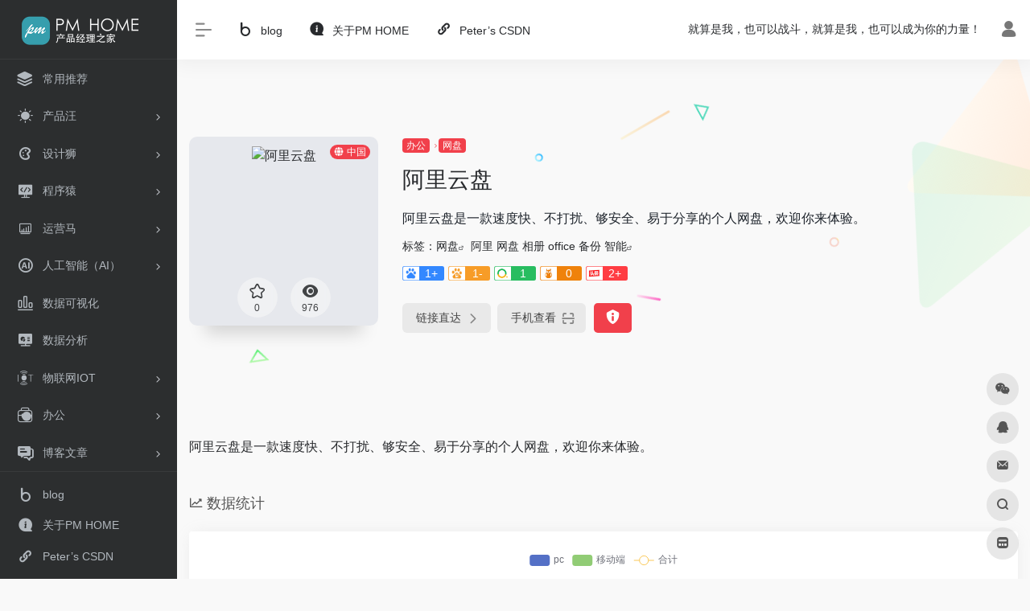

--- FILE ---
content_type: text/html; charset=UTF-8
request_url: https://www.peterx.cn/sites/1269.html
body_size: 14443
content:
<!DOCTYPE html>
<html lang="zh-Hans" class="io-white-mode">
<head> 
<meta charset="UTF-8">
<meta name="renderer" content="webkit">
<meta name="force-rendering" content="webkit">
<meta http-equiv="X-UA-Compatible" content="IE=edge, chrome=1">
<meta name="viewport" content="width=device-width, initial-scale=1.0, user-scalable=0, minimum-scale=1.0, maximum-scale=0.0, viewport-fit=cover">
<title>阿里云盘 | PM HOME</title>
<meta name="theme-color" content="#f9f9f9" />
<meta name="keywords" content="阿里 网盘 相册 office 备份 智能" />
<meta name="description" content="阿里云盘是一款速度快、不打扰、够安全、易于分享的个人网盘，欢迎你来体验。" />
<link rel="shortcut icon" href="https://www.peterx.cn/wp-content/uploads/2021/06/pmlogo.png">
<link rel="apple-touch-icon" href="https://www.peterx.cn/wp-content/uploads/2021/06/pmlogo.png">
<!--[if IE]><script src="https://www.peterx.cn/wp-content/themes/onenav/js/html5.min.js"></script><![endif]-->
<meta name='robots' content='max-image-preview:large' />
<link rel='dns-prefetch' href='//at.alicdn.com' />
<style id='classic-theme-styles-inline-css' type='text/css'>
/*! This file is auto-generated */
.wp-block-button__link{color:#fff;background-color:#32373c;border-radius:9999px;box-shadow:none;text-decoration:none;padding:calc(.667em + 2px) calc(1.333em + 2px);font-size:1.125em}.wp-block-file__button{background:#32373c;color:#fff;text-decoration:none}
</style>
<link rel='stylesheet' id='pure-highlightjs-style-css' href='https://www.peterx.cn/wp-content/plugins/Pure-Highlightjs-1.0/highlight/styles/default.css?ver=0.9.2' type='text/css' media='all' />
<link rel='stylesheet' id='pure-highlightjs-css-css' href='https://www.peterx.cn/wp-content/plugins/Pure-Highlightjs-1.0/assets/pure-highlight.css?ver=0.1.0' type='text/css' media='all' />
<link rel='stylesheet' id='iconfont-css' href='https://www.peterx.cn/wp-content/themes/onenav/css/iconfont.css?ver=4.1810' type='text/css' media='all' />
<link rel='stylesheet' id='iconfont-io-1-css' href='//at.alicdn.com/t/c/font_2623558_a4m3pspq05m.css' type='text/css' media='all' />
<link rel='stylesheet' id='bootstrap-css' href='https://www.peterx.cn/wp-content/themes/onenav/css/bootstrap.min.css?ver=4.1810' type='text/css' media='all' />
<link rel='stylesheet' id='lightbox-css' href='https://www.peterx.cn/wp-content/themes/onenav/css/jquery.fancybox.min.css?ver=4.1810' type='text/css' media='all' />
<link rel='stylesheet' id='style-css' href='https://www.peterx.cn/wp-content/themes/onenav/css/style.min.css?ver=4.1810' type='text/css' media='all' />
<script type="text/javascript" src="https://www.peterx.cn/wp-content/themes/onenav/js/jquery.min.js?ver=4.1810" id="jquery-js"></script>
<script type="text/javascript" id="jquery-js-after">
/* <![CDATA[ */
/* <![CDATA[ */ 
        function loadFunc(func) {if (document.all){window.attachEvent("onload",func);}else{window.addEventListener("load",func,false);}}   
        /* ]]]]><![CDATA[> */
/* ]]> */
</script>
<link rel="canonical" href="https://www.peterx.cn/sites/1269.html" />
<link rel="alternate" type="application/json+oembed" href="https://www.peterx.cn/wp-json/oembed/1.0/embed?url=https%3A%2F%2Fwww.peterx.cn%2Fsites%2F1269.html" />
<link rel="alternate" type="text/xml+oembed" href="https://www.peterx.cn/wp-json/oembed/1.0/embed?url=https%3A%2F%2Fwww.peterx.cn%2Fsites%2F1269.html&#038;format=xml" />
<!-- Analytics by WP Statistics - https://wp-statistics.com -->
<style>.customize-width{max-width:1900px}.sidebar-nav{width:220px}@media (min-width: 768px){.main-content{margin-left:220px;}.main-content .page-header{left:220px;}}</style><link rel="icon" href="https://www.peterx.cn/wp-content/uploads/2021/06/pmlogo.png" sizes="32x32" />
<link rel="icon" href="https://www.peterx.cn/wp-content/uploads/2021/06/pmlogo.png" sizes="192x192" />
<link rel="apple-touch-icon" href="https://www.peterx.cn/wp-content/uploads/2021/06/pmlogo.png" />
<meta name="msapplication-TileImage" content="https://www.peterx.cn/wp-content/uploads/2021/06/pmlogo.png" />
<!-- 自定义代码 -->
<!-- end 自定义代码 -->
</head> 
<body class="sites-template-default single single-sites postid-1269 sidebar_no sites">
<div id="loading"><style>   
.loader-wrapper{width:148px;height:100px;position:absolute}
.loader{width:148px;height:100px;top:0;left:0;position:absolute}
.loader:after{content:"";top:auto;position:absolute;display:block;animation:shadow 1.2s infinite linear;-moz-animation:shadow 1.2s infinite linear;bottom:0em;left:0;height:.25em;width:1em;border-radius:50%;background-color:rgba(100,100,100,.5);opacity:0.3}
.roller,.roller:last-child{width:70px;height:70px;position:absolute;top:0;left:0;-webkit-animation:rollercoaster 1.2s infinite linear;-webkit-transform:rotate(135deg);-moz-animation:rollercoaster 1.2s infinite linear;-moz-transform:rotate(135deg);animation:rollercoaster 1.2s infinite linear;transform:rotate(135deg)}
.roller:last-child{left:auto;right:0;-webkit-transform:rotate(-45deg);-webkit-animation:rollercoaster2 1.2s infinite linear;-moz-transform:rotate(-45deg);-moz-animation:rollercoaster2 1.2s infinite linear;transform:rotate(-45deg);animation:rollercoaster2 1.2s infinite linear}
.roller:before,.roller:last-child:before{content:"";display:block;width:15px;height:15px;background:#f1404b;border-radius:50%}
.io-black-mode .loader:after{background-color:rgba(130,130,130,.5)}
@-webkit-keyframes rollercoaster{0%{-webkit-transform:rotate(135deg)}
8%{-webkit-transform:rotate(240deg)}
20%{-webkit-transform:rotate(300deg)}
40%{-webkit-transform:rotate(380deg)}
45%{-webkit-transform:rotate(440deg)}
50%{-webkit-transform:rotate(495deg);opacity:1}
50.1%{-webkit-transform:rotate(495deg);opacity:0}
100%{-webkit-transform:rotate(495deg);opacity:0}
}@-webkit-keyframes rollercoaster2{0%{opacity:0}
49.9%{opacity:0}
50%{opacity:1;-webkit-transform:rotate(-45deg)}
58%{-webkit-transform:rotate(-160deg)}
70%{-webkit-transform:rotate(-240deg)}
80%{-webkit-transform:rotate(-300deg)}
90%{-webkit-transform:rotate(-340deg)}
100%{-webkit-transform:rotate(-405deg)}
}@-webkit-keyframes shadow{0%{opacity:.3;-webkit-transform:translateX(65px) scale(0.5,0.5)}
8%{-webkit-transform:translateX(30px) scale(2,2)}
13%{-webkit-transform:translateX(0px) scale(1.3,1.3)}
30%{-webkit-transform:translateX(-15px) scale(0.5,0.5);opacity:0.1}
50%{-webkit-transform:translateX(60px) scale(1.2,1.2);opacity:0.3}
60%{-webkit-transform:translateX(130px) scale(2,2);opacity:0.05}
65%{-webkit-transform:translateX(145px) scale(1.2,1.2)}
80%{-webkit-transform:translateX(120px) scale(0.5,0.5);opacity:0.1}
90%{-webkit-transform:translateX(80px) scale(0.8,0.8)}
100%{-webkit-transform:translateX(60px);opacity:0.3}
}@-moz-keyframes rollercoaster{0%{-moz-transform:rotate(135deg)}
8%{-moz-transform:rotate(240deg)}
20%{-moz-transform:rotate(300deg)}
40%{-moz-transform:rotate(380deg)}
45%{-moz-transform:rotate(440deg)}
50%{-moz-transform:rotate(495deg);opacity:1}
50.1%{-moz-transform:rotate(495deg);opacity:0}
100%{-moz-transform:rotate(495deg);opacity:0}
}@-moz-keyframes rollercoaster2{0%{opacity:0}
49.9%{opacity:0}
50%{opacity:1;-moz-transform:rotate(-45deg)}
58%{-moz-transform:rotate(-160deg)}
70%{-moz-transform:rotate(-240deg)}
80%{-moz-transform:rotate(-300deg)}
90%{-moz-transform:rotate(-340deg)}
100%{-moz-transform:rotate(-405deg)}
}@-moz-keyframes shadow{0%{opacity:.3;-moz-transform:translateX(65px) scale(0.5,0.5)}
8%{-moz-transform:translateX(30px) scale(2,2)}
13%{-moz-transform:translateX(0px) scale(1.3,1.3)}
30%{-moz-transform:translateX(-15px) scale(0.5,0.5);opacity:0.1}
50%{-moz-transform:translateX(60px) scale(1.2,1.2);opacity:0.3}
60%{-moz-transform:translateX(130px) scale(2,2);opacity:0.05}
65%{-moz-transform:translateX(145px) scale(1.2,1.2)}
80%{-moz-transform:translateX(120px) scale(0.5,0.5);opacity:0.1}
90%{-moz-transform:translateX(80px) scale(0.8,0.8)}
100%{-moz-transform:translateX(60px);opacity:0.3}
}@keyframes rollercoaster{0%{transform:rotate(135deg)}
8%{transform:rotate(240deg)}
20%{transform:rotate(300deg)}
40%{transform:rotate(380deg)}
45%{transform:rotate(440deg)}
50%{transform:rotate(495deg);opacity:1}
50.1%{transform:rotate(495deg);opacity:0}
100%{transform:rotate(495deg);opacity:0}
}@keyframes rollercoaster2{0%{opacity:0}
49.9%{opacity:0}
50%{opacity:1;transform:rotate(-45deg)}
58%{transform:rotate(-160deg)}
70%{transform:rotate(-240deg)}
80%{transform:rotate(-300deg)}
90%{transform:rotate(-340deg)}
100%{transform:rotate(-405deg)}
}@keyframes shadow{0%{opacity:.3;transform:translateX(65px) scale(0.5,0.5)}
8%{transform:translateX(30px) scale(2,2)}
13%{transform:translateX(0px) scale(1.3,1.3)}
30%{transform:translateX(-15px) scale(0.5,0.5);opacity:0.1}
50%{transform:translateX(60px) scale(1.2,1.2);opacity:0.3}
60%{transform:translateX(130px) scale(2,2);opacity:0.05}
65%{transform:translateX(145px) scale(1.2,1.2)}
80%{transform:translateX(120px) scale(0.5,0.5);opacity:0.1}
90%{transform:translateX(80px) scale(0.8,0.8)}
100%{transform:translateX(60px);opacity:0.3}
}#loader2:after{-webkit-animation-delay:0.15s;animation-delay:0.15s}
#loader2 .roller{-webkit-animation-delay:0.15s;animation-delay:0.15s}
#loader3:after{-webkit-animation-delay:0.3s;animation-delay:0.3s}
#loader3 .roller{-webkit-animation-delay:0.3s;animation-delay:0.3s}
</style>
<div class="loader-wrapper">
	<div class="loader">
        <div class="roller"></div>
        <div class="roller"></div>
	</div>
	<div id="loader2" class="loader">
        <div class="roller"></div>
        <div class="roller"></div>
	</div>
	<div id="loader3" class="loader">
        <div class="roller"></div>
        <div class="roller"></div>
	</div>
</div></div>        <div id="sidebar" class="sticky sidebar-nav fade">
            <div class="modal-dialog h-100  sidebar-nav-inner">
                <div class="sidebar-logo border-bottom border-color">
                    <!-- logo -->
                    <div class="logo overflow-hidden">
                                                <a href="https://www.peterx.cn" class="logo-expanded">
                            <img src="https://www.peterx.cn/wp-content/uploads/2021/06/pmblack.png" height="40" class="d-none" alt="PM HOME">
                            <img src="https://www.peterx.cn/wp-content/uploads/2021/06/pmwhite.png" height="40"  alt="PM HOME">
                        </a>
                        <a href="https://www.peterx.cn" class="logo-collapsed">
                            <img src="https://www.peterx.cn/wp-content/uploads/2021/07/logo.png" height="40" class="d-none" alt="PM HOME">
                            <img src="https://www.peterx.cn/wp-content/uploads/2021/07/logo.png" height="40"  alt="PM HOME">
                        </a>
                    </div>
                    <!-- logo end -->
                </div>
                <div class="sidebar-menu flex-fill">
                    <div class="sidebar-scroll" >
                        <div class="sidebar-menu-inner">
                            <ul> 
                                                                                                        <li class="sidebar-item">
                                            <a href="https://www.peterx.cn/#term-98" class="">
                                                <i class="iconfont icon-category icon-fw icon-lg"></i>
                                                <span>常用推荐</span>
                                            </a>
                                        </li> 
                                                                            <li class="sidebar-item">
                                                                                        <a href="https://www.peterx.cn/#term-193" class="" data-change="https://www.peterx.cn/#term-193">
                                                <i class="io io-taiyang icon-fw icon-lg"></i>
                                                <span>产品汪</span>
                                            </a>
                                            <i class="iconfont icon-arrow-r-m sidebar-more text-sm"></i>
                                            <ul >
                                             
                                                <li>
                                                    <a href="https://www.peterx.cn/#term-193-194" class=""><span>产品学堂</span></a>
                                                </li>
                                             
                                                <li>
                                                    <a href="https://www.peterx.cn/#term-193-195" class=""><span>原型工具</span></a>
                                                </li>
                                             
                                                <li>
                                                    <a href="https://www.peterx.cn/#term-193-43" class=""><span>UED</span></a>
                                                </li>
                                             
                                                <li>
                                                    <a href="https://www.peterx.cn/#term-193-197" class=""><span>流程工具</span></a>
                                                </li>
                                             
                                                <li>
                                                    <a href="https://www.peterx.cn/#term-193-198" class=""><span>调研工具</span></a>
                                                </li>
                                             
                                                <li>
                                                    <a href="https://www.peterx.cn/#term-193-199" class=""><span>行业报告</span></a>
                                                </li>
                                                                                        </ul>
                                        </li>
                                                                        <li class="sidebar-item">
                                                                                        <a href="https://www.peterx.cn/#term-651" class="" data-change="https://www.peterx.cn/#term-651">
                                                <i class="io io-dashujukeshihuaico- icon-fw icon-lg"></i>
                                                <span>设计狮</span>
                                            </a>
                                            <i class="iconfont icon-arrow-r-m sidebar-more text-sm"></i>
                                            <ul >
                                             
                                                <li>
                                                    <a href="https://www.peterx.cn/#term-651-177" class=""><span>交互动效</span></a>
                                                </li>
                                             
                                                <li>
                                                    <a href="https://www.peterx.cn/#term-651-179" class=""><span>图形创意</span></a>
                                                </li>
                                             
                                                <li>
                                                    <a href="https://www.peterx.cn/#term-651-132" class=""><span>界面灵感</span></a>
                                                </li>
                                             
                                                <li>
                                                    <a href="https://www.peterx.cn/#term-651-183" class=""><span>字体资源</span></a>
                                                </li>
                                             
                                                <li>
                                                    <a href="https://www.peterx.cn/#term-651-175" class=""><span>Sketch资源</span></a>
                                                </li>
                                             
                                                <li>
                                                    <a href="https://www.peterx.cn/#term-651-180" class=""><span>图标素材</span></a>
                                                </li>
                                             
                                                <li>
                                                    <a href="https://www.peterx.cn/#term-651-184" class=""><span>平面素材</span></a>
                                                </li>
                                             
                                                <li>
                                                    <a href="https://www.peterx.cn/#term-651-176" class=""><span>UI资源</span></a>
                                                </li>
                                             
                                                <li>
                                                    <a href="https://www.peterx.cn/#term-651-172" class=""><span>LOGO设计</span></a>
                                                </li>
                                             
                                                <li>
                                                    <a href="https://www.peterx.cn/#term-651-173" class=""><span>Mockup</span></a>
                                                </li>
                                                                                        </ul>
                                        </li>
                                                                        <li class="sidebar-item">
                                                                                        <a href="https://www.peterx.cn/#term-652" class="" data-change="https://www.peterx.cn/#term-652">
                                                <i class="io io-developer-fill icon-fw icon-lg"></i>
                                                <span>程序猿</span>
                                            </a>
                                            <i class="iconfont icon-arrow-r-m sidebar-more text-sm"></i>
                                            <ul >
                                             
                                                <li>
                                                    <a href="https://www.peterx.cn/#term-652-658" class=""><span>论坛社区</span></a>
                                                </li>
                                             
                                                <li>
                                                    <a href="https://www.peterx.cn/#term-652-723" class=""><span>算法</span></a>
                                                </li>
                                             
                                                <li>
                                                    <a href="https://www.peterx.cn/#term-652-655" class=""><span>API</span></a>
                                                </li>
                                             
                                                <li>
                                                    <a href="https://www.peterx.cn/#term-652-653" class=""><span>云服务</span></a>
                                                </li>
                                             
                                                <li>
                                                    <a href="https://www.peterx.cn/#term-652-656" class=""><span>前端</span></a>
                                                </li>
                                             
                                                <li>
                                                    <a href="https://www.peterx.cn/#term-652-657" class=""><span>后端</span></a>
                                                </li>
                                             
                                                <li>
                                                    <a href="https://www.peterx.cn/#term-652-659" class=""><span>开源项目</span></a>
                                                </li>
                                             
                                                <li>
                                                    <a href="https://www.peterx.cn/#term-652-171" class=""><span>Chrome插件</span></a>
                                                </li>
                                                                                        </ul>
                                        </li>
                                                                        <li class="sidebar-item">
                                                                                        <a href="https://www.peterx.cn/#term-1103" class="" data-change="https://www.peterx.cn/#term-1103">
                                                <i class="io io-yunyingfuwu icon-fw icon-lg"></i>
                                                <span>运营马</span>
                                            </a>
                                            <i class="iconfont icon-arrow-r-m sidebar-more text-sm"></i>
                                            <ul >
                                             
                                                <li>
                                                    <a href="https://www.peterx.cn/#term-1103-1114" class=""><span>运营网站</span></a>
                                                </li>
                                             
                                                <li>
                                                    <a href="https://www.peterx.cn/#term-1103-1967" class=""><span>媒体平台</span></a>
                                                </li>
                                             
                                                <li>
                                                    <a href="https://www.peterx.cn/#term-1103-2140" class=""><span>海报设计</span></a>
                                                </li>
                                             
                                                <li>
                                                    <a href="https://www.peterx.cn/#term-1103-1115" class=""><span>新媒体工具</span></a>
                                                </li>
                                             
                                                <li>
                                                    <a href="https://www.peterx.cn/#term-1103-1116" class=""><span>排版</span></a>
                                                </li>
                                             
                                                <li>
                                                    <a href="https://www.peterx.cn/#term-1103-1117" class=""><span>图片处理</span></a>
                                                </li>
                                             
                                                <li>
                                                    <a href="https://www.peterx.cn/#term-1103-1118" class=""><span>活动</span></a>
                                                </li>
                                             
                                                <li>
                                                    <a href="https://www.peterx.cn/#term-1103-1410" class=""><span>音视频制作</span></a>
                                                </li>
                                                                                        </ul>
                                        </li>
                                                                        <li class="sidebar-item">
                                                                                        <a href="https://www.peterx.cn/#term-2239" class="" data-change="https://www.peterx.cn/#term-2239">
                                                <i class="io io-24px2x icon-fw icon-lg"></i>
                                                <span>人工智能（AI）</span>
                                            </a>
                                            <i class="iconfont icon-arrow-r-m sidebar-more text-sm"></i>
                                            <ul >
                                             
                                                <li>
                                                    <a href="https://www.peterx.cn/#term-2239-2258" class=""><span>AI使用教程</span></a>
                                                </li>
                                             
                                                <li>
                                                    <a href="https://www.peterx.cn/#term-2239-2240" class=""><span>AI对话（大语言模型）</span></a>
                                                </li>
                                             
                                                <li>
                                                    <a href="https://www.peterx.cn/#term-2239-2241" class=""><span>AI写作</span></a>
                                                </li>
                                             
                                                <li>
                                                    <a href="https://www.peterx.cn/#term-2239-2248" class=""><span>AI PPT</span></a>
                                                </li>
                                             
                                                <li>
                                                    <a href="https://www.peterx.cn/#term-2239-2242" class=""><span>AI声音</span></a>
                                                </li>
                                             
                                                <li>
                                                    <a href="https://www.peterx.cn/#term-2239-2247" class=""><span>AI游戏</span></a>
                                                </li>
                                             
                                                <li>
                                                    <a href="https://www.peterx.cn/#term-2239-2246" class=""><span>AI笔记</span></a>
                                                </li>
                                             
                                                <li>
                                                    <a href="https://www.peterx.cn/#term-2239-2243" class=""><span>AI绘图</span></a>
                                                </li>
                                             
                                                <li>
                                                    <a href="https://www.peterx.cn/#term-2239-2245" class=""><span>AI编程</span></a>
                                                </li>
                                             
                                                <li>
                                                    <a href="https://www.peterx.cn/#term-2239-2244" class=""><span>AI音视频编辑</span></a>
                                                </li>
                                                                                        </ul>
                                        </li>
                                                                        <li class="sidebar-item">
                                            <a href="https://www.peterx.cn/#term-1409" class="">
                                                <i class="io io-B icon-fw icon-lg"></i>
                                                <span>数据可视化</span>
                                            </a>
                                        </li> 
                                                                            <li class="sidebar-item">
                                            <a href="https://www.peterx.cn/#term-1408" class="">
                                                <i class="io io-dashuju___ icon-fw icon-lg"></i>
                                                <span>数据分析</span>
                                            </a>
                                        </li> 
                                                                            <li class="sidebar-item">
                                                                                        <a href="https://www.peterx.cn/#term-1473" class="" data-change="https://www.peterx.cn/#term-1473">
                                                <i class="io io-wulianwang icon-fw icon-lg"></i>
                                                <span>物联网IOT</span>
                                            </a>
                                            <i class="iconfont icon-arrow-r-m sidebar-more text-sm"></i>
                                            <ul >
                                             
                                                <li>
                                                    <a href="https://www.peterx.cn/#term-1473-1475" class=""><span>IOT社区</span></a>
                                                </li>
                                             
                                                <li>
                                                    <a href="https://www.peterx.cn/#term-1473-1476" class=""><span>技术平台</span></a>
                                                </li>
                                             
                                                <li>
                                                    <a href="https://www.peterx.cn/#term-1473-1477" class=""><span>服务平台</span></a>
                                                </li>
                                             
                                                <li>
                                                    <a href="https://www.peterx.cn/#term-1473-1588" class=""><span>RFID</span></a>
                                                </li>
                                                                                        </ul>
                                        </li>
                                                                        <li class="sidebar-item">
                                                                                        <a href="https://www.peterx.cn/#term-1601" class="" data-change="https://www.peterx.cn/#term-1601">
                                                <i class="io io-bangong icon-fw icon-lg"></i>
                                                <span>办公</span>
                                            </a>
                                            <i class="iconfont icon-arrow-r-m sidebar-more text-sm"></i>
                                            <ul >
                                             
                                                <li>
                                                    <a href="https://www.peterx.cn/#term-1601-181" class=""><span>在线工具</span></a>
                                                </li>
                                             
                                                <li>
                                                    <a href="https://www.peterx.cn/#term-1601-1663" class=""><span>信息查询</span></a>
                                                </li>
                                             
                                                <li>
                                                    <a href="https://www.peterx.cn/#term-1601-1738" class=""><span>在线协作</span></a>
                                                </li>
                                             
                                                <li>
                                                    <a href="https://www.peterx.cn/#term-1601-1740" class=""><span>笔记备忘</span></a>
                                                </li>
                                             
                                                <li>
                                                    <a href="https://www.peterx.cn/#term-1601-1739" class=""><span>网盘</span></a>
                                                </li>
                                             
                                                <li>
                                                    <a href="https://www.peterx.cn/#term-1601-174" class=""><span>PPT资源</span></a>
                                                </li>
                                                                                        </ul>
                                        </li>
                                                                        <li class="sidebar-item">
                                                                                        <a href="https://www.peterx.cn/#term-824" class="" data-change="https://www.peterx.cn/#term-824">
                                                <i class="io io-14 icon-fw icon-lg"></i>
                                                <span>博客文章</span>
                                            </a>
                                            <i class="iconfont icon-arrow-r-m sidebar-more text-sm"></i>
                                            <ul >
                                             
                                                <li>
                                                    <a href="https://www.peterx.cn/#term-824-2" class=""><span>科技</span></a>
                                                </li>
                                             
                                                <li>
                                                    <a href="https://www.peterx.cn/#term-824-1937" class=""><span>产品</span></a>
                                                </li>
                                             
                                                <li>
                                                    <a href="https://www.peterx.cn/#term-824-190" class=""><span>物联网</span></a>
                                                </li>
                                                                                        </ul>
                                        </li>
                                                                            <li class="sidebar-item">
                                                <a href="https://www.peterx.cn/#friendlink" class="">
                                                    <i class="io io-gongneng icon-fw icon-lg"></i>
                                                    <span>友情链接</span>
                                                </a>
                                            </li> 
                                         
                            </ul>
                        </div>
                    </div>
                </div>
                <div class="border-top py-2 border-color">
                    <div class="flex-bottom">
                        <ul> 
                            <li id="menu-item-834" class="menu-item menu-item-type-post_type menu-item-object-page menu-item-834 sidebar-item"><a href="https://www.peterx.cn/blog">
        <i class="io io-ego-blog icon-fw icon-lg"></i>
                <span>blog</span></a></li>
<li id="menu-item-835" class="menu-item menu-item-type-post_type menu-item-object-page menu-item-835 sidebar-item"><a href="https://www.peterx.cn/about">
        <i class="io io-f-about icon-fw icon-lg"></i>
                <span>关于PM HOME</span></a></li>
<li id="menu-item-859" class="menu-item menu-item-type-custom menu-item-object-custom menu-item-859 sidebar-item"><a href="https://blog.csdn.net/u011288085">
        <i class="io io-dashujukeshihuaico-1 icon-fw icon-lg"></i>
                <span>Peter&#8217;s CSDN</span></a></li>
 
                        </ul>
                    </div>
                </div>
            </div>
        </div>
        <div class="main-content flex-fill">    <div class=" header-nav">
        <div id="header" class="page-header sticky">
            <div class="navbar navbar-expand-md">
                <div class="container-fluid p-0 position-relative">
                    <div class="position-absolute w-100 text-center">
                        <a href="https://www.peterx.cn" class="navbar-brand d-md-none m-0" title="PM HOME">
                            <img src="https://www.peterx.cn/wp-content/uploads/2021/06/pmblack.png" class="logo-light" alt="PM HOME" height="30">
                            <img src="https://www.peterx.cn/wp-content/uploads/2021/06/pmwhite.png" class="logo-dark d-none" alt="PM HOME" height="30">
                        </a>
                    </div>
                    <div class="nav-item d-md-none mobile-menu py-2 position-relative"><a href="javascript:" id="sidebar-switch" data-toggle="modal" data-target="#sidebar"><i class="iconfont icon-classification icon-lg"></i></a></div>                    <div class="collapse navbar-collapse order-2 order-md-1">
                        <div class="header-mini-btn">
                            <label>
                                <input id="mini-button" type="checkbox" checked="checked">
                                <svg viewBox="0 0 100 100" xmlns="http://www.w3.org/2000/svg"> 
                                    <path class="line--1" d="M0 40h62c18 0 18-20-17 5L31 55"></path>
                                    <path class="line--2" d="M0 50h80"></path>
                                    <path class="line--3" d="M0 60h62c18 0 18 20-17-5L31 45"></path>
                                </svg>
                            </label>
                        
                        </div>
                                                <!-- 天气 -->
                        <div class="weather">
                            <div id="he-plugin-simple" style="display: contents;"></div>
                            <script>WIDGET = {CONFIG: {"modules": "12034","background": "5","tmpColor": "888","tmpSize": "14","cityColor": "888","citySize": "14","aqiSize": "14","weatherIconSize": "24","alertIconSize": "18","padding": "10px 10px 10px 10px","shadow": "1","language": "auto","fixed": "false","vertical": "middle","horizontal": "left","key": "a922adf8928b4ac1ae7a31ae7375e191"}}</script>
                            <script>
                            loadFunc(function() {
                                let script = document.createElement("script");
                                script.setAttribute("async", "");
                                script.src = "//widget.qweather.net/simple/static/js/he-simple-common.js?v=2.0";
                                document.body.appendChild(script);
                            });
                            </script>
                        </div>
                        <!-- 天气 end -->
                                                <ul class="navbar-nav navbar-top site-menu mr-4">
                            <li id="menu-item-834" class="menu-item menu-item-type-post_type menu-item-object-page menu-item-834 sidebar-item"><a href="https://www.peterx.cn/blog">
        <i class="io io-ego-blog icon-fw icon-lg"></i>
                <span>blog</span></a></li>
<li id="menu-item-835" class="menu-item menu-item-type-post_type menu-item-object-page menu-item-835 sidebar-item"><a href="https://www.peterx.cn/about">
        <i class="io io-f-about icon-fw icon-lg"></i>
                <span>关于PM HOME</span></a></li>
<li id="menu-item-859" class="menu-item menu-item-type-custom menu-item-object-custom menu-item-859 sidebar-item"><a href="https://blog.csdn.net/u011288085">
        <i class="io io-dashujukeshihuaico-1 icon-fw icon-lg"></i>
                <span>Peter&#8217;s CSDN</span></a></li>
 
                        </ul>
                    </div>
                    <ul class="nav navbar-menu text-xs order-1 order-md-2 position-relative">
                                                <!-- 一言 -->
                        <li class="nav-item mr-3 mr-lg-0 d-none d-lg-block">
                            <div class="text-sm overflowClip_1">
                                <script src="//v1.hitokoto.cn/?encode=js&select=%23hitokoto" defer></script>
<span id="hitokoto"></span>                            </div>
                        </li>
                        <!-- 一言 end -->
                                                                            <li class="nav-login ml-3 ml-md-4">
                                <a href="https://www.peterx.cn/login/?redirect_to=https://www.peterx.cn/sites/1269.html" title="登录"><i class="iconfont icon-user icon-lg"></i></a>
                            </li>
                                                                                            </ul>
                </div>
            </div>
        </div>
        <div class="placeholder"></div>
            </div>
  <div id="content" class="container my-4 my-md-5">
    <div class="background-fx"><img src="https://www.peterx.cn/wp-content/themes/onenav/images/fx/shape-01.svg" class="shape-01"><img src="https://www.peterx.cn/wp-content/themes/onenav/images/fx/shape-02.svg" class="shape-02"><img src="https://www.peterx.cn/wp-content/themes/onenav/images/fx/shape-03.svg" class="shape-03"><img src="https://www.peterx.cn/wp-content/themes/onenav/images/fx/shape-04.svg" class="shape-04"><img src="https://www.peterx.cn/wp-content/themes/onenav/images/fx/shape-05.svg" class="shape-05"><img src="https://www.peterx.cn/wp-content/themes/onenav/images/fx/shape-06.svg" class="shape-06"><img src="https://www.peterx.cn/wp-content/themes/onenav/images/fx/shape-07.svg" class="shape-07"><img src="https://www.peterx.cn/wp-content/themes/onenav/images/fx/shape-08.svg" class="shape-08"><img src="https://www.peterx.cn/wp-content/themes/onenav/images/fx/shape-09.svg" class="shape-09"><img src="https://www.peterx.cn/wp-content/themes/onenav/images/fx/shape-10.svg" class="shape-10"><img src="https://www.peterx.cn/wp-content/themes/onenav/images/fx/shape-11.svg" class="shape-11"></div><div class="row site-content py-4 py-md-5 mb-xl-5 mb-0 mx-xxxl-n5"><!-- 网址信息 --><div class="col-12 col-sm-5 col-md-4 col-lg-3"><div class="siteico"><div class="blur blur-layer" style="background: transparent url(https://api.iowen.cn/favicon/www.aliyundrive.com.png) no-repeat center center;-webkit-background-size: cover;-moz-background-size: cover;-o-background-size: cover;background-size: cover;animation: rotate 30s linear infinite;"></div><img class="img-cover lazy unfancybox" src="https://www.peterx.cn/wp-content/themes/onenav/images/t.png" data-src="https://api.iowen.cn/favicon/www.aliyundrive.com.png"  height="auto" width="auto"  alt="阿里云盘"><div id="country" class="text-xs custom-piece_c_b country-piece loadcountry"><i class="iconfont icon-globe mr-1"></i>中国</div><div class="tool-actions text-center mt-md-4">
                <a href="javascript:;" data-action="post_star" data-post_type="sites" data-id="1269" data-ticket="0696ab394d" class=" btn btn-like btn-icon btn-light rounded-circle p-2 mx-3 mx-md-2 " data-toggle="tooltip" data-placement="top" title="收藏">
                <span class="flex-column text-height-xs">
                    <i class="star-ico icon-lg iconfont icon-collection-line"></i>
                    <small class="star-count-1269 text-xs mt-1">0</small>
                </span>
                </a><a href="javascript:;" class="btn-share-toggler btn btn-icon btn-light rounded-circle p-2 mx-3 mx-md-2" data-toggle="tooltip" data-placement="top" title="浏览"><span class="flex-column text-height-xs"><i class="icon-lg iconfont icon-chakan"></i><small class="share-count text-xs mt-1">976</small></span></a></div></div></div><div class="col mt-4 mt-sm-0"><div class="site-body text-sm"><a class="btn-cat custom_btn-d mr-1" href="https://www.peterx.cn/favorites/work">办公</a><i class="iconfont icon-arrow-r-m custom-piece_c" style="font-size:50%;color:#f1404b;vertical-align:0.075rem"></i><a class='btn-cat custom_btn-d mr-1' href='https://www.peterx.cn/favorites/clouddisk'>网盘</a><h1 class="site-name h3 my-3">阿里云盘</h1><div class="mt-2"><p class="mb-2">阿里云盘是一款速度快、不打扰、够安全、易于分享的个人网盘，欢迎你来体验。</p>标签：<span class="mr-2"><a href="https://www.peterx.cn/favorites/clouddisk" rel="tag">网盘</a><i class="iconfont icon-wailian text-ss"></i></span><span class="mr-2"><a href="https://www.peterx.cn/sitetag/%e9%98%bf%e9%87%8c-%e7%bd%91%e7%9b%98-%e7%9b%b8%e5%86%8c-office-%e5%a4%87%e4%bb%bd-%e6%99%ba%e8%83%bd" rel="tag">阿里 网盘 相册 office 备份 智能</a><i class="iconfont icon-wailian text-ss"></i></span><div class="mt-2 sites-seo-load" data-url="www.aliyundrive.com" data-go_to="https://www.peterx.cn/go/?url=aHR0cHM6Ly9zZW8uNTExOC5jb20vd3d3LmFsaXl1bmRyaXZlLmNvbT90PXlkbQ%3D%3D"><span class="sites-weight loading"></span><span class="sites-weight loading"></span><span class="sites-weight loading"></span><span class="sites-weight loading"></span><span class="sites-weight loading"></span></div><div class="site-go mt-3"><div id="security_check_img"></div><span class="site-go-url"><a href="https://www.aliyundrive.com/" title="阿里云盘" target="_blank" class="btn btn-arrow mr-2"><span>链接直达<i class="iconfont icon-arrow-r-m"></i></span></a></span><a href="javascript:" class="btn btn-arrow qr-img"  data-toggle="tooltip" data-placement="bottom" data-html="true" title="<img src='https://www.peterx.cn/qr/?text=https://www.aliyundrive.com/&#038;size=150&#038;margin=10' width='150'>"><span>手机查看<i class="iconfont icon-qr-sweep"></i></span></a><a href="javascript:" class="btn btn-danger qr-img tooltip-toggle rounded-lg" data-post_id="1269" data-toggle="modal" data-placement="top" data-target="#report-sites-modal" title="反馈"><i class="iconfont icon-statement icon-lg"></i></a></div></div></div></div><!-- 网址信息 end --></div>    <main class="content" role="main">
        <div class="content-wrap">
            <div class="content-layout">
                    <div class="panel site-content card transparent"> 
        <div class="card-body p-0">
            <div class="apd-bg">
                            </div> 
            <div class="panel-body single my-4 ">
                阿里云盘是一款速度快、不打扰、够安全、易于分享的个人网盘，欢迎你来体验。            </div>
        </div>
    </div>
        <h2 class="text-gray text-lg my-4"><i class="iconfont icon-zouxiang mr-1"></i>数据统计</h2>
    <div class="card io-chart"> 
        <div id="chart-container" class="" style="height:300px" data-type="sites" data-post_id="1269" data-nonce="54543b1e6d">
            <div class="chart-placeholder p-4">
                <div class="legend">
                    <span></span>
                    <span></span>
                    <span></span>
                </div>
                <div class="pillar">
                    <span style="height:40%"></span>
                    <span style="height:60%"></span>
                    <span style="height:30%"></span>
                    <span style="height:70%"></span>
                    <span style="height:80%"></span>
                    <span style="height:60%"></span>
                    <span style="height:90%"></span>
                    <span style="height:50%"></span>
                </div>
            </div>
        </div> 
    </div> 
                    <h2 class="text-gray text-lg my-4"><i class="site-tag iconfont icon-tag icon-lg mr-1" ></i>相关导航</h2>
                <div class="row mb-n4"> 
                                    <div class="url-card  col-sm-6 col-md-4 ">
                
        <div class="url-body default ">    
            <a href="https://www.peterx.cn/sites/1266.html" target="_blank"  data-id="1266" data-url="https://www.jianguoyun.com" class="card no-c  mb-4 site-1266" data-toggle="tooltip" data-placement="bottom"  title="https://www.jianguoyun.com/">
                <div class="card-body url-content d-flex align-items-center"> 
                                        <div class="url-img rounded-circle mr-2 d-flex align-items-center justify-content-center">
                        <img class=" lazy unfancybox" src="https://www.peterx.cn/wp-content/themes/onenav/images/favicon.png" data-src="https://api.iowen.cn/favicon/www.jianguoyun.com.png"  height="auto" width="auto"  alt="坚果云"> 
                    </div>
                                        <div class="url-info flex-fill">
                        <div class="text-sm overflowClip_1">
                        <strong>坚果云</strong>
                        </div>
                        <p class="overflowClip_1 m-0 text-muted text-xs">坚果云是一款提供网盘|云盘|云服务的团队协助软件,可随时随地实现共享文件夹。坚果云网盘支持移动办公,协同办公,文件同步,数据备份,智能管理,在线编辑等功能。</p>
                    </div>
                </div> 
            </a> 
                        <a href="https://www.jianguoyun.com/" target="_blank" rel="external nofollow noopener" title="直达" class="togo text-center text-muted is-views" data-id="1266" data-toggle="tooltip" data-placement="right"><i class="iconfont icon-goto"></i></a>
                    </div>
                </div>
                            <div class="url-card  col-sm-6 col-md-4 ">
                
        <div class="url-body default ">    
            <a href="https://www.peterx.cn/sites/1265.html" target="_blank"  data-id="1265" data-url="https://cloud.189.cn" class="card no-c  mb-4 site-1265" data-toggle="tooltip" data-placement="bottom"  title="https://cloud.189.cn/">
                <div class="card-body url-content d-flex align-items-center"> 
                                        <div class="url-img rounded-circle mr-2 d-flex align-items-center justify-content-center">
                        <img class=" lazy unfancybox" src="https://www.peterx.cn/wp-content/themes/onenav/images/favicon.png" data-src="https://api.iowen.cn/favicon/cloud.189.cn.png"  height="auto" width="auto"  alt="天翼云盘"> 
                    </div>
                                        <div class="url-info flex-fill">
                        <div class="text-sm overflowClip_1">
                        <strong>天翼云盘</strong>
                        </div>
                        <p class="overflowClip_1 m-0 text-muted text-xs">天翼云盘 极速安全 家庭云|网盘|文件备份|资源分享</p>
                    </div>
                </div> 
            </a> 
                        <a href="https://cloud.189.cn/" target="_blank" rel="external nofollow noopener" title="直达" class="togo text-center text-muted is-views" data-id="1265" data-toggle="tooltip" data-placement="right"><i class="iconfont icon-goto"></i></a>
                    </div>
                </div>
                            <div class="url-card  col-sm-6 col-md-4 ">
                
        <div class="url-body default ">    
            <a href="https://www.peterx.cn/sites/1259.html" target="_blank"  data-id="1259" data-url="https://www.fangcloud.com" class="card no-c  mb-4 site-1259" data-toggle="tooltip" data-placement="bottom"  title="https://www.fangcloud.com/">
                <div class="card-body url-content d-flex align-items-center"> 
                                        <div class="url-img rounded-circle mr-2 d-flex align-items-center justify-content-center">
                        <img class=" lazy unfancybox" src="https://www.peterx.cn/wp-content/themes/onenav/images/favicon.png" data-src="https://api.iowen.cn/favicon/www.fangcloud.com.png"  height="auto" width="auto"  alt="亿方云企业云盘"> 
                    </div>
                                        <div class="url-info flex-fill">
                        <div class="text-sm overflowClip_1">
                        <strong>亿方云企业云盘</strong>
                        </div>
                        <p class="overflowClip_1 m-0 text-muted text-xs">亿方云是一款安全高效的企业网盘（企业云盘），强大的在线文档编辑功能为企业提供文件云存储、文件共享、协同办公、移动办公服务，通过亿方云企业网盘便捷的文件共享和团队协作，实现企业各种办公需求！</p>
                    </div>
                </div> 
            </a> 
                        <a href="https://www.fangcloud.com/" target="_blank" rel="external nofollow noopener" title="直达" class="togo text-center text-muted is-views" data-id="1259" data-toggle="tooltip" data-placement="right"><i class="iconfont icon-goto"></i></a>
                    </div>
                </div>
                            <div class="url-card  col-sm-6 col-md-4 ">
                
        <div class="url-body default ">    
            <a href="https://www.peterx.cn/sites/1260.html" target="_blank"  data-id="1260" data-url="https://yun.139.com" class="card no-c  mb-4 site-1260" data-toggle="tooltip" data-placement="bottom"  title="https://yun.139.com/">
                <div class="card-body url-content d-flex align-items-center"> 
                                        <div class="url-img rounded-circle mr-2 d-flex align-items-center justify-content-center">
                        <img class=" lazy unfancybox" src="https://www.peterx.cn/wp-content/themes/onenav/images/favicon.png" data-src="https://api.iowen.cn/favicon/yun.139.com.png"  height="auto" width="auto"  alt="移动-和彩云"> 
                    </div>
                                        <div class="url-info flex-fill">
                        <div class="text-sm overflowClip_1">
                        <strong>移动-和彩云</strong>
                        </div>
                        <p class="overflowClip_1 m-0 text-muted text-xs">移动-和彩云</p>
                    </div>
                </div> 
            </a> 
                        <a href="https://yun.139.com/" target="_blank" rel="external nofollow noopener" title="直达" class="togo text-center text-muted is-views" data-id="1260" data-toggle="tooltip" data-placement="right"><i class="iconfont icon-goto"></i></a>
                    </div>
                </div>
                            <div class="url-card  col-sm-6 col-md-4 ">
                
        <div class="url-body default ">    
            <a href="https://www.peterx.cn/sites/1268.html" target="_blank"  data-id="1268" data-url="https://pan.baidu.com" class="card no-c  mb-4 site-1268" data-toggle="tooltip" data-placement="bottom"  title="https://pan.baidu.com/">
                <div class="card-body url-content d-flex align-items-center"> 
                                        <div class="url-img rounded-circle mr-2 d-flex align-items-center justify-content-center">
                        <img class=" lazy unfancybox" src="https://www.peterx.cn/wp-content/themes/onenav/images/favicon.png" data-src="https://api.iowen.cn/favicon/pan.baidu.com.png"  height="auto" width="auto"  alt="百度网盘"> 
                    </div>
                                        <div class="url-info flex-fill">
                        <div class="text-sm overflowClip_1">
                        <strong>百度网盘</strong>
                        </div>
                        <p class="overflowClip_1 m-0 text-muted text-xs">百度网盘为您提供文件的网络备份、同步和分享服务。空间大、速度快、安全稳固，支持教育网加速，支持手机端。现在注册即有机会享受15G的免费存储空间</p>
                    </div>
                </div> 
            </a> 
                        <a href="https://pan.baidu.com/" target="_blank" rel="external nofollow noopener" title="直达" class="togo text-center text-muted is-views" data-id="1268" data-toggle="tooltip" data-placement="right"><i class="iconfont icon-goto"></i></a>
                    </div>
                </div>
                            <div class="url-card  col-sm-6 col-md-4 ">
                
        <div class="url-body default ">    
            <a href="https://www.peterx.cn/sites/1267.html" target="_blank"  data-id="1267" data-url="https://www.icloud.com" class="card no-c  mb-4 site-1267" data-toggle="tooltip" data-placement="bottom"  title="https://www.icloud.com/">
                <div class="card-body url-content d-flex align-items-center"> 
                                        <div class="url-img rounded-circle mr-2 d-flex align-items-center justify-content-center">
                        <img class=" lazy unfancybox" src="https://www.peterx.cn/wp-content/themes/onenav/images/favicon.png" data-src="https://api.iowen.cn/favicon/www.icloud.com.png"  height="auto" width="auto"  alt="iCloud"> 
                    </div>
                                        <div class="url-info flex-fill">
                        <div class="text-sm overflowClip_1">
                        <strong>iCloud</strong>
                        </div>
                        <p class="overflowClip_1 m-0 text-muted text-xs">Sign in to iCloud to access your photos, videos, documents, notes, contacts, and more. Use your Apple ID or create a new account to start using Apple services.</p>
                    </div>
                </div> 
            </a> 
                        <a href="https://www.icloud.com/" target="_blank" rel="external nofollow noopener" title="直达" class="togo text-center text-muted is-views" data-id="1267" data-toggle="tooltip" data-placement="right"><i class="iconfont icon-goto"></i></a>
                    </div>
                </div>
                            </div>
                
<!-- comments -->
<div id="comments" class="comments">
	<h2 id="comments-list-title" class="comments-title h5 mx-1 my-4">
		<i class="iconfont icon-comment"></i>
		<span class="noticom">
			<a href="https://www.peterx.cn/sites/1269.html#respond" class="comments-title" >暂无评论</a> 
		</span>
	</h2> 
	<div class="card">
		<div class="card-body"> 
						<div id="respond_box">
				<div id="respond" class="comment-respond">
										<form id="commentform" class="text-sm mb-4">	
						<div class="visitor-avatar d-flex flex-fill mb-2">
														<img class="v-avatar rounded-circle" src="https://www.peterx.cn/wp-content/themes/onenav/images/gravatar.jpg">
													</div> 
						<div class="comment-textarea mb-3">
							<textarea name="comment" id="comment" class="form-control" placeholder="输入评论内容..." tabindex="4" cols="50" rows="3"></textarea>
						</div>
							
						<div id="comment-author-info" class="row  row-sm">
							<div class="col-12 col-md-6 mb-3"><input type="text" name="author" id="author" class="form-control" value="" size="22" placeholder="昵称" tabindex="2"/></div>	
							<div class="col-12 col-md-6 mb-3"><input type="text" name="email" id="email" class="form-control" value="" size="22" placeholder="邮箱" tabindex="3" /></div>
						</div>
																		<div class="com-footer d-flex justify-content-end flex-wrap">
							<input type="hidden" id="_wpnonce" name="_wpnonce" value="49406a631d" /><input type="hidden" name="_wp_http_referer" value="/sites/1269.html" />							<a rel="nofollow" id="cancel-comment-reply-link" style="display: none;" href="javascript:;" class="btn btn-light custom_btn-outline mx-2">再想想</a>
							<div class="image-captcha-group"><input captcha-type="image" type="text" size="6" name="image_captcha" class="form-control" placeholder="图形验证码" autocomplete="off"><input type="hidden" name="image_id" value="ajax_comment"><span class="image-captcha" data-id="ajax_comment" data-toggle="tooltip" title="点击刷新"></span></div>							<button class="btn btn-dark custom_btn-d ml-2" type="submit" id="submit">发表评论</button>
							<input type="hidden" name="action" value="ajax_comment"/>
							<input type='hidden' name='comment_post_ID' value='1269' id='comment_post_ID' />
<input type='hidden' name='comment_parent' id='comment_parent' value='0' />
						</div>
					</form>
					<div class="clear"></div>
									</div>
			</div>	
						<div id="loading-comments"><span></span></div>
						<div class="not-comment card"><div class="card-body nothing text-center color-d">暂无评论...</div></div>
					
		</div>	
	</div>
</div><!-- comments end -->
            </div><!-- content-layout end -->
        </div><!-- content-wrap end -->
        </main>
</div><!-- container end -->
 
<div class="main-footer footer-stick p-4 footer-type-def">

    <div class="footer-inner ">
        <div class="footer-text ">
                        <div class="footer-copyright text-xs">
            Copyright © 2026 <a href="https://www.peterx.cn" title="PM HOME" class="" rel="home">PM HOME</a>&nbsp;<a href="https://beian.miit.gov.cn/" target="_blank" class="" rel="link noopener">苏ICP备2021029226号-1</a>&nbsp;            </div>
        </div>
    </div>
</div>
</div><!-- main-content end -->

<footer>
    <div id="footer-tools" class="d-flex flex-column">
        <a href="javascript:" id="go-to-up" class="btn rounded-circle go-up m-1" rel="go-top">
            <i class="iconfont icon-to-up"></i>
        </a>
        <a class="btn rounded-circle custom-tool0 m-1 qr-img" href="javascript:;" data-toggle="tooltip" data-html="true" data-placement="left" title="<img src='https://www.peterx.cn/wp-content/uploads/images/qrcode.jpeg' height='100' width='100'>">
                    <i class="iconfont icon-wechat"></i>
                </a><a class="btn rounded-circle custom-tool1 m-1" href="http://wpa.qq.com/msgrd?v=3&uin=1015599890&site=qq&menu=yes" target="_blank"  data-toggle="tooltip" data-placement="left" title="QQ" rel="external noopener nofollow">
                    <i class="iconfont icon-qq"></i>
                </a><a class="btn rounded-circle custom-tool4 m-1" href="mailto:1015599890@QQ.COM" target="_blank"  data-toggle="tooltip" data-placement="left" title="Email" rel="external noopener nofollow">
                    <i class="iconfont icon-email"></i>
                </a>                <a href="javascript:" data-toggle="modal" data-target="#search-modal" class="btn rounded-circle m-1" rel="search">
            <i class="iconfont icon-search"></i>
        </a>
                                        <a href="https://www.peterx.cn/bookmark/" class="btn rounded-circle m-1 bookmark-home" data-toggle="tooltip" data-placement="left" title="mini 书签">
            <i class="iconfont icon-minipanel"></i>
        </a>
                    </div>
</footer>
  
<div class="modal fade search-modal" id="search-modal">
    <div class="modal-dialog modal-lg modal-dialog-centered">
        <div class="modal-content">  
            <div class="modal-body">
                 
<div id="search" class="s-search mx-auto my-4">
    <div id="search-list" class="hide-type-list">
        <div class="s-type">
            <span></span>
            <div class="s-type-list">
                <label for="m_type-baidu" data-page="home" data-id="group-a">常用</label><label for="m_type-baidu1" data-page="home" data-id="group-b">搜索</label><label for="m_type-br" data-page="home" data-id="group-c">工具</label><label for="m_type-zhihu" data-page="home" data-id="group-d">社区</label><label for="m_type-taobao1" data-page="home" data-id="group-e">生活</label>            </div>
        </div>
        <div class="search-group group-a"><span class="type-text text-muted">常用</span><ul class="search-type"><li><input checked="checked" hidden type="radio" name="type2" data-page="home" id="m_type-baidu" value="https://www.baidu.com/s?wd=%s%" data-placeholder="百度一下"><label for="m_type-baidu"><span class="text-muted">百度</span></label></li><li><input hidden type="radio" name="type2" data-page="home" id="m_type-google" value="https://www.google.com/search?q=%s%" data-placeholder="谷歌两下"><label for="m_type-google"><span class="text-muted">Google</span></label></li><li><input hidden type="radio" name="type2" data-page="home" id="m_type-zhannei" value="https://www.peterx.cn/?post_type=sites&s=%s%" data-placeholder="站内搜索"><label for="m_type-zhannei"><span class="text-muted">站内</span></label></li><li><input hidden type="radio" name="type2" data-page="home" id="m_type-taobao" value="https://s.taobao.com/search?q=%s%" data-placeholder="淘宝"><label for="m_type-taobao"><span class="text-muted">淘宝</span></label></li><li><input hidden type="radio" name="type2" data-page="home" id="m_type-bing" value="https://cn.bing.com/search?q=%s%" data-placeholder="微软Bing搜索"><label for="m_type-bing"><span class="text-muted">Bing</span></label></li></ul></div><div class="search-group group-b"><span class="type-text text-muted">搜索</span><ul class="search-type"><li><input hidden type="radio" name="type2" data-page="home" id="m_type-baidu1" value="https://www.baidu.com/s?wd=%s%" data-placeholder="百度一下"><label for="m_type-baidu1"><span class="text-muted">百度</span></label></li><li><input hidden type="radio" name="type2" data-page="home" id="m_type-google1" value="https://www.google.com/search?q=%s%" data-placeholder="谷歌两下"><label for="m_type-google1"><span class="text-muted">Google</span></label></li><li><input hidden type="radio" name="type2" data-page="home" id="m_type-360" value="https://www.so.com/s?q=%s%" data-placeholder="360好搜"><label for="m_type-360"><span class="text-muted">360</span></label></li><li><input hidden type="radio" name="type2" data-page="home" id="m_type-sogo" value="https://www.sogou.com/web?query=%s%" data-placeholder="搜狗搜索"><label for="m_type-sogo"><span class="text-muted">搜狗</span></label></li><li><input hidden type="radio" name="type2" data-page="home" id="m_type-bing1" value="https://cn.bing.com/search?q=%s%" data-placeholder="微软Bing搜索"><label for="m_type-bing1"><span class="text-muted">Bing</span></label></li><li><input hidden type="radio" name="type2" data-page="home" id="m_type-sm" value="https://yz.m.sm.cn/s?q=%s%" data-placeholder="UC移动端搜索"><label for="m_type-sm"><span class="text-muted">神马</span></label></li></ul></div><div class="search-group group-c"><span class="type-text text-muted">工具</span><ul class="search-type"><li><input hidden type="radio" name="type2" data-page="home" id="m_type-br" value="https://seo.5118.com/%s%?t=ydm" data-placeholder="请输入网址(不带https://)"><label for="m_type-br"><span class="text-muted">权重查询</span></label></li><li><input hidden type="radio" name="type2" data-page="home" id="m_type-links" value="https://ahrefs.5118.com/%s%?t=ydm" data-placeholder="请输入网址(不带https://)"><label for="m_type-links"><span class="text-muted">友链检测</span></label></li><li><input hidden type="radio" name="type2" data-page="home" id="m_type-icp" value="https://icp.5118.com/domain/%s%?t=ydm" data-placeholder="请输入网址(不带https://)"><label for="m_type-icp"><span class="text-muted">备案查询</span></label></li><li><input hidden type="radio" name="type2" data-page="home" id="m_type-seo" value="https://seo.5118.com/%s%?t=ydm" data-placeholder="请输入网址(不带https://)"><label for="m_type-seo"><span class="text-muted">SEO查询</span></label></li><li><input hidden type="radio" name="type2" data-page="home" id="m_type-ciku" value="https://www.5118.com/seo/newrelated/%s%?t=ydm" data-placeholder="请输入关键词"><label for="m_type-ciku"><span class="text-muted">关键词挖掘</span></label></li><li><input hidden type="radio" name="type2" data-page="home" id="m_type-51key" value="https://so.5118.com/all/%s%?t=ydm" data-placeholder="请输入关键词"><label for="m_type-51key"><span class="text-muted">素材搜索</span></label></li><li><input hidden type="radio" name="type2" data-page="home" id="m_type-51kt" value="https://www.kt1.com/wordfrequency/yuliao/%s%?t=ydm" data-placeholder="请输入关键词"><label for="m_type-51kt"><span class="text-muted">大数据词云</span></label></li></ul></div><div class="search-group group-d"><span class="type-text text-muted">社区</span><ul class="search-type"><li><input hidden type="radio" name="type2" data-page="home" id="m_type-zhihu" value="https://www.zhihu.com/search?type=content&q=%s%" data-placeholder="知乎"><label for="m_type-zhihu"><span class="text-muted">知乎</span></label></li><li><input hidden type="radio" name="type2" data-page="home" id="m_type-wechat" value="https://weixin.sogou.com/weixin?type=2&query=%s%" data-placeholder="微信"><label for="m_type-wechat"><span class="text-muted">微信</span></label></li><li><input hidden type="radio" name="type2" data-page="home" id="m_type-weibo" value="https://s.weibo.com/weibo/%s%" data-placeholder="微博"><label for="m_type-weibo"><span class="text-muted">微博</span></label></li><li><input hidden type="radio" name="type2" data-page="home" id="m_type-douban" value="https://www.douban.com/search?q=%s%" data-placeholder="豆瓣"><label for="m_type-douban"><span class="text-muted">豆瓣</span></label></li><li><input hidden type="radio" name="type2" data-page="home" id="m_type-why" value="https://ask.seowhy.com/search/?q=%s%" data-placeholder="SEO问答社区"><label for="m_type-why"><span class="text-muted">搜外问答</span></label></li></ul></div><div class="search-group group-e"><span class="type-text text-muted">生活</span><ul class="search-type"><li><input hidden type="radio" name="type2" data-page="home" id="m_type-taobao1" value="https://s.taobao.com/search?q=%s%" data-placeholder="淘宝"><label for="m_type-taobao1"><span class="text-muted">淘宝</span></label></li><li><input hidden type="radio" name="type2" data-page="home" id="m_type-jd" value="https://search.jd.com/Search?keyword=%s%" data-placeholder="京东"><label for="m_type-jd"><span class="text-muted">京东</span></label></li><li><input hidden type="radio" name="type2" data-page="home" id="m_type-xiachufang" value="https://www.xiachufang.com/search/?keyword=%s%" data-placeholder="下厨房"><label for="m_type-xiachufang"><span class="text-muted">下厨房</span></label></li><li><input hidden type="radio" name="type2" data-page="home" id="m_type-xiangha" value="https://www.xiangha.com/so/?q=caipu&s=%s%" data-placeholder="香哈菜谱"><label for="m_type-xiangha"><span class="text-muted">香哈菜谱</span></label></li><li><input hidden type="radio" name="type2" data-page="home" id="m_type-12306" value="https://www.12306.cn/?%s%" data-placeholder="12306"><label for="m_type-12306"><span class="text-muted">12306</span></label></li><li><input hidden type="radio" name="type2" data-page="home" id="m_type-kd100" value="https://www.kuaidi100.com/?%s%" data-placeholder="快递100"><label for="m_type-kd100"><span class="text-muted">快递100</span></label></li><li><input hidden type="radio" name="type2" data-page="home" id="m_type-qunar" value="https://www.qunar.com/?%s%" data-placeholder="去哪儿"><label for="m_type-qunar"><span class="text-muted">去哪儿</span></label></li></ul></div>    </div>
    <form action="https://www.peterx.cn?s=" method="get" target="_blank" class="super-search-fm">
        <input type="text" id="m_search-text" class="form-control smart-tips search-key" zhannei="" autocomplete="off" placeholder="输入关键字搜索" style="outline:0" data-status="true">
        <button type="submit" id="btn_search"><i class="iconfont icon-search"></i></button>
    </form> 
    <div class="card search-smart-tips" style="display: none">
        <ul></ul>
    </div>
</div>
  
                <div class="px-1 mb-3"><i class="text-xl iconfont icon-hot mr-1" style="color:#f1404b;"></i><span class="h6">热门推荐： </span></div>
                <div class="mb-3">
                    <li id="menu-item-1171" class="menu-item menu-item-type-custom menu-item-object-custom menu-item-1171"><a href="/?s=产品">产品</a></li>
<li id="menu-item-796" class="menu-item menu-item-type-custom menu-item-object-custom menu-item-796"><a href="/?s=运营">运营</a></li>
<li id="menu-item-797" class="menu-item menu-item-type-custom menu-item-object-custom menu-item-797"><a href="/?s=物联网">物联网</a></li>
                </div>
            </div>  
            <div style="position: absolute;bottom: -40px;width: 100%;text-align: center;"><a href="javascript:" data-dismiss="modal"><i class="iconfont icon-close-circle icon-2x" style="color: #fff;"></i></a></div>
        </div>
    </div>  
</div>
    <div class="modal fade add_new_sites_modal" id="report-sites-modal" tabindex="-1" role="dialog" aria-labelledby="report-sites-title" aria-hidden="true">
        <div class="modal-dialog modal-dialog-centered" role="document">
            <div class="modal-content">
                <div class="modal-header">
                    <h5 class="modal-title text-md" id="report-sites-title">反馈</h5>
                    <button type="button" id="close-sites-modal" class="close io-close" data-dismiss="modal" aria-label="Close">
                        <i aria-hidden="true" class="iconfont icon-close-circle text-xl"></i>
                    </button>
                </div>
                <div class="modal-body"> 
                    <div class="alert alert-info" role="alert">
                    <i class="iconfont icon-statement "></i> 让我们一起共建文明社区！您的反馈至关重要！                    </div>
                    <form id="report-form" method="post"> 
                        <input type="hidden" name="post_id" value="1269">
                        <input type="hidden" name="action" value="report_site_content">
                        <div class="form-row">
                            <div class="col-6 py-1">
                                <label><input type="radio" name="reason" class="reason-type-1" value="1" checked> 已失效</label>
                            </div><div class="col-6 py-1">
                                <label><input type="radio" name="reason" class="reason-type-2" value="2" > 重定向&变更</label>
                            </div><div class="col-6 py-1">
                                <label><input type="radio" name="reason" class="reason-type-3" value="3" > 已屏蔽</label>
                            </div><div class="col-6 py-1">
                                <label><input type="radio" name="reason" class="reason-type-4" value="4" > 敏感内容</label>
                            </div><div class="col-6 py-1">
                                <label><input type="radio" name="reason" class="reason-type-0" value="0" > 其他</label>
                            </div>                        </div>
                        <div class="form-group other-reason-input" style="display: none;">
                            <input type="text" class="form-control other-reason" value="" placeholder="其它信息，可选">
                        </div>  
                        <div class="form-group redirect-url-input" style="display: none;">
                            <input type="text" class="form-control redirect-url" value="" placeholder="重定向&变更后的地址">
                        </div> 
                        <div class=" text-center">
                            <button type="submit" class="btn btn-danger">提交反馈</button>
                        </div> 
                    </form>
                </div> 
            </div>
        </div>
        <script>
        $(function () {
            $('.tooltip-toggle').tooltip();
            $('input[type=radio][name=reason]').change(function() {
                var t = $(this); 
                var reason = $('.other-reason-input');
                var url = $('.redirect-url-input');
                reason.hide();
                url.hide();
                if(t.val()==='0'){
                    reason.show();
                }else if(t.val()==='2'){
                    url.show();
                }
            }); 
            $(document).on("submit",'#report-form', function(event){
                event.preventDefault(); 
                var t = $(this); 
                var reason = t.find('input[name="reason"]:checked').val();
                if(reason === "0"){
                    reason = t.find('.other-reason').val();
                    if(reason==""){
                        showAlert(JSON.parse('{"status":4,"msg":"信息不能为空！"}'));
                        return false;
                    }
                }
                if(reason === "2"){
                    if(t.find('.redirect-url').val()==""){
                        showAlert(JSON.parse('{"status":4,"msg":"信息不能为空！"}'));
                        return false;
                    }
                }
                $.ajax({
                    url: 'https://www.peterx.cn/wp-admin/admin-ajax.php',
                    type: 'POST', 
                    dataType: 'json',
                    data: {
                        action : t.find('input[name="action"]').val(),
                        post_id : t.find('input[name="post_id"]').val(),
                        reason : reason,
                        redirect : t.find('.redirect-url').val(),
                    },
                })
                .done(function(response) {   
                    if(response.status == 1){
                        $('#report-sites-modal').modal('hide');
                    } 
                    showAlert(response);
                })
                .fail(function() {  
                    showAlert(JSON.parse('{"status":4,"msg":"网络错误 --."}'));
                }); 
                return false;
            });
        });
        </script>
    </div>
    <script type="text/javascript" src="https://www.peterx.cn/wp-content/plugins/Pure-Highlightjs-1.0/highlight/highlight.pack.js?ver=0.9.2" id="pure-highlightjs-pack-js"></script>
<script type="text/javascript" src="https://www.peterx.cn/wp-content/themes/onenav/js/popper.min.js?ver=4.1810" id="popper-js"></script>
<script type="text/javascript" src="https://www.peterx.cn/wp-content/themes/onenav/js/bootstrap.min.js?ver=4.1810" id="bootstrap-js"></script>
<script type="text/javascript" src="https://www.peterx.cn/wp-content/themes/onenav/js/theia-sticky-sidebar.js?ver=4.1810" id="sidebar-js"></script>
<script type="text/javascript" src="https://www.peterx.cn/wp-content/themes/onenav/js/lazyload.min.js?ver=4.1810" id="lazyload-js"></script>
<script type="text/javascript" src="https://www.peterx.cn/wp-content/themes/onenav/js/jquery.fancybox.min.js?ver=4.1810" id="lightbox-js-js"></script>
<script type="text/javascript" id="appjs-js-extra">
/* <![CDATA[ */
var theme = {"ajaxurl":"https:\/\/www.peterx.cn\/wp-admin\/admin-ajax.php","uri":"https:\/\/www.peterx.cn\/wp-content\/themes\/onenav","loginurl":"https:\/\/www.peterx.cn\/login\/?redirect_to=https:\/\/www.peterx.cn\/sites\/1269.html","sitesName":"PM HOME","addico":"https:\/\/www.peterx.cn\/wp-content\/themes\/onenav\/images\/add.png","order":"asc","formpostion":"top","defaultclass":"io-white-mode","isCustomize":"","icourl":"https:\/\/api.iowen.cn\/favicon\/","icopng":".png","urlformat":"1","customizemax":"10","newWindow":"1","lazyload":"1","minNav":"0","loading":"1","hotWords":"baidu","classColumns":" col-2a col-sm-2a col-md-2a col-lg-3a col-xl-5a col-xxl-6a ","apikey":"WyJNakF5TVRJMk16Z3hNalkzIiwiVEZsMlJXMTNUazVuVEc5U2RtRm5WWHBpY0ZseGRYTXhVa0V4TmtSeCJd","isHome":"","version":"4.1810"};
var localize = {"liked":"\u60a8\u5df2\u7ecf\u8d5e\u8fc7\u4e86!","like":"\u8c22\u8c22\u70b9\u8d5e!","networkerror":"\u7f51\u7edc\u9519\u8bef --.","selectCategory":"\u4e3a\u4ec0\u4e48\u4e0d\u9009\u5206\u7c7b\u3002","addSuccess":"\u6dfb\u52a0\u6210\u529f\u3002","timeout":"\u8bbf\u95ee\u8d85\u65f6\uff0c\u8bf7\u518d\u8bd5\u8bd5\uff0c\u6216\u8005\u624b\u52a8\u586b\u5199\u3002","lightMode":"\u65e5\u95f4\u6a21\u5f0f","nightMode":"\u591c\u95f4\u6a21\u5f0f","editBtn":"\u7f16\u8f91","okBtn":"\u786e\u5b9a","urlExist":"\u8be5\u7f51\u5740\u5df2\u7ecf\u5b58\u5728\u4e86 --.","cancelBtn":"\u53d6\u6d88","successAlert":"\u6210\u529f","infoAlert":"\u4fe1\u606f","warningAlert":"\u8b66\u544a","errorAlert":"\u9519\u8bef","extractionCode":"\u7f51\u76d8\u63d0\u53d6\u7801\u5df2\u590d\u5236\uff0c\u70b9\u201c\u786e\u5b9a\u201d\u8fdb\u5165\u4e0b\u8f7d\u9875\u9762\u3002","wait":"\u8bf7\u7a0d\u5019","loading":"\u6b63\u5728\u5904\u7406\u8bf7\u7a0d\u540e...","userAgreement":"\u8bf7\u5148\u9605\u8bfb\u5e76\u540c\u610f\u7528\u6237\u534f\u8bae","reSend":"\u79d2\u540e\u91cd\u65b0\u53d1\u9001","weChatPay":"\u5fae\u4fe1\u652f\u4ed8","alipay":"\u652f\u4ed8\u5b9d","scanQRPay":"\u8bf7\u626b\u7801\u652f\u4ed8","payGoto":"\u652f\u4ed8\u6210\u529f\uff0c\u9875\u9762\u8df3\u8f6c\u4e2d"};
/* ]]> */
</script>
<script type="text/javascript" src="https://www.peterx.cn/wp-content/themes/onenav/js/app.min.js?ver=4.1810" id="appjs-js"></script>
<script type="text/javascript" id="appjs-js-after">
/* <![CDATA[ */
/* <![CDATA[ */ 
    $(document).ready(function(){if($("#search-text")[0]){$("#search-text").focus();}});
    /* ]]]]><![CDATA[> */
/* ]]> */
</script>
<script type="text/javascript" src="https://www.peterx.cn/wp-includes/js/comment-reply.min.js?ver=6.4.7" id="comment-reply-js" async="async" data-wp-strategy="async"></script>
<script type="text/javascript" src="https://www.peterx.cn/wp-content/themes/onenav/js/comments-ajax.js?ver=4.1810" id="comments-ajax-js"></script>
<script type="text/javascript" src="https://www.peterx.cn/wp-content/themes/onenav/js/captcha.js?ver=4.1810" id="captcha-js"></script>
<script type="text/javascript" src="https://www.peterx.cn/wp-content/themes/onenav/js/echarts.min.js?ver=4.1810" id="echarts-js"></script>
<script type="text/javascript" src="https://www.peterx.cn/wp-content/themes/onenav/js/sites-chart.js?ver=4.1810" id="sites-chart-js"></script>
    <script type="text/javascript">
        console.log("数据库查询：56次 | 页面生成耗时：0.556195s");
    </script>
 
<!-- 自定义代码 -->
<!-- end 自定义代码 -->
</body>
</html>

--- FILE ---
content_type: application/javascript; charset=utf-8
request_url: https://v1.hitokoto.cn/?encode=js&select=%23hitokoto
body_size: -242
content:
(function hitokoto(){var hitokoto="就算是我，也可以战斗，就算是我，也可以成为你的力量！";var dom=document.querySelector('#hitokoto');Array.isArray(dom)?dom[0].innerText=hitokoto:dom.innerText=hitokoto;})()